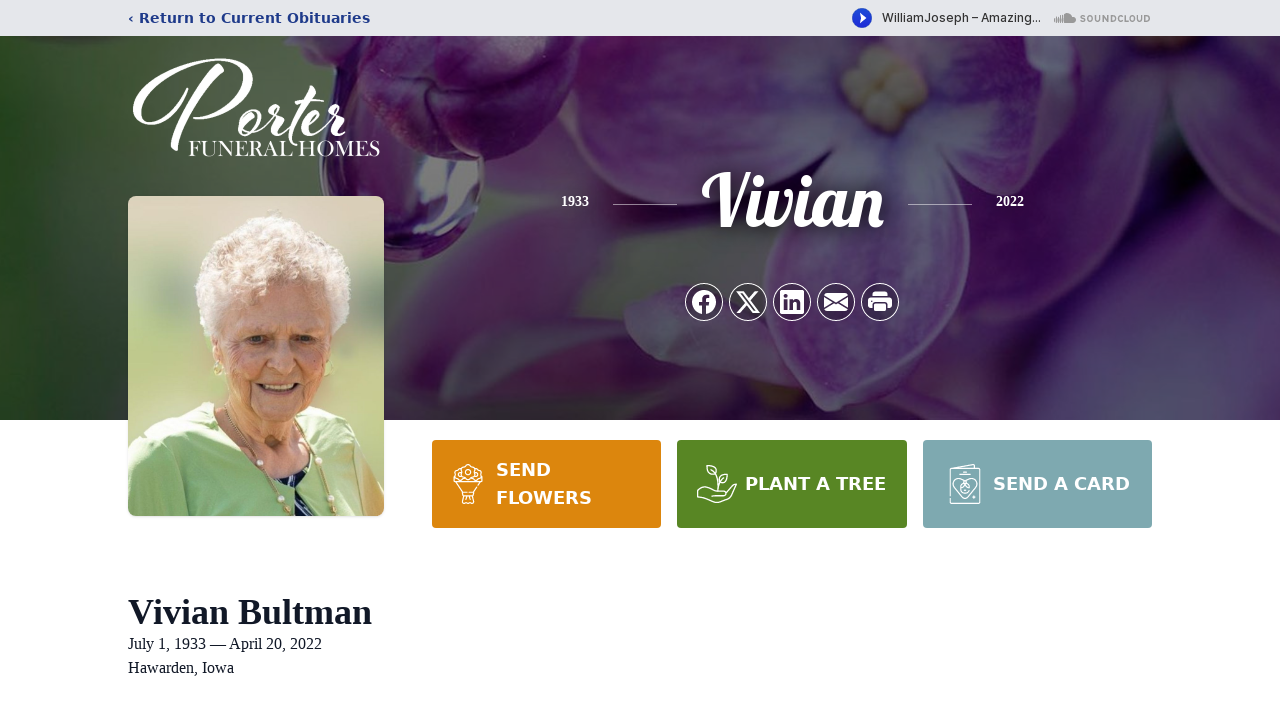

--- FILE ---
content_type: text/html; charset=utf-8
request_url: https://www.google.com/recaptcha/enterprise/anchor?ar=1&k=6Leu8UQjAAAAAODRJbr6LG1EPf7UNzmgH9A-UEL4&co=aHR0cHM6Ly93d3cucG9ydGVyZnVuZXJhbGhvbWVzLmNvbTo0NDM.&hl=en&type=image&v=PoyoqOPhxBO7pBk68S4YbpHZ&theme=light&size=invisible&badge=bottomright&anchor-ms=20000&execute-ms=30000&cb=3dp3wkx6dmel
body_size: 48768
content:
<!DOCTYPE HTML><html dir="ltr" lang="en"><head><meta http-equiv="Content-Type" content="text/html; charset=UTF-8">
<meta http-equiv="X-UA-Compatible" content="IE=edge">
<title>reCAPTCHA</title>
<style type="text/css">
/* cyrillic-ext */
@font-face {
  font-family: 'Roboto';
  font-style: normal;
  font-weight: 400;
  font-stretch: 100%;
  src: url(//fonts.gstatic.com/s/roboto/v48/KFO7CnqEu92Fr1ME7kSn66aGLdTylUAMa3GUBHMdazTgWw.woff2) format('woff2');
  unicode-range: U+0460-052F, U+1C80-1C8A, U+20B4, U+2DE0-2DFF, U+A640-A69F, U+FE2E-FE2F;
}
/* cyrillic */
@font-face {
  font-family: 'Roboto';
  font-style: normal;
  font-weight: 400;
  font-stretch: 100%;
  src: url(//fonts.gstatic.com/s/roboto/v48/KFO7CnqEu92Fr1ME7kSn66aGLdTylUAMa3iUBHMdazTgWw.woff2) format('woff2');
  unicode-range: U+0301, U+0400-045F, U+0490-0491, U+04B0-04B1, U+2116;
}
/* greek-ext */
@font-face {
  font-family: 'Roboto';
  font-style: normal;
  font-weight: 400;
  font-stretch: 100%;
  src: url(//fonts.gstatic.com/s/roboto/v48/KFO7CnqEu92Fr1ME7kSn66aGLdTylUAMa3CUBHMdazTgWw.woff2) format('woff2');
  unicode-range: U+1F00-1FFF;
}
/* greek */
@font-face {
  font-family: 'Roboto';
  font-style: normal;
  font-weight: 400;
  font-stretch: 100%;
  src: url(//fonts.gstatic.com/s/roboto/v48/KFO7CnqEu92Fr1ME7kSn66aGLdTylUAMa3-UBHMdazTgWw.woff2) format('woff2');
  unicode-range: U+0370-0377, U+037A-037F, U+0384-038A, U+038C, U+038E-03A1, U+03A3-03FF;
}
/* math */
@font-face {
  font-family: 'Roboto';
  font-style: normal;
  font-weight: 400;
  font-stretch: 100%;
  src: url(//fonts.gstatic.com/s/roboto/v48/KFO7CnqEu92Fr1ME7kSn66aGLdTylUAMawCUBHMdazTgWw.woff2) format('woff2');
  unicode-range: U+0302-0303, U+0305, U+0307-0308, U+0310, U+0312, U+0315, U+031A, U+0326-0327, U+032C, U+032F-0330, U+0332-0333, U+0338, U+033A, U+0346, U+034D, U+0391-03A1, U+03A3-03A9, U+03B1-03C9, U+03D1, U+03D5-03D6, U+03F0-03F1, U+03F4-03F5, U+2016-2017, U+2034-2038, U+203C, U+2040, U+2043, U+2047, U+2050, U+2057, U+205F, U+2070-2071, U+2074-208E, U+2090-209C, U+20D0-20DC, U+20E1, U+20E5-20EF, U+2100-2112, U+2114-2115, U+2117-2121, U+2123-214F, U+2190, U+2192, U+2194-21AE, U+21B0-21E5, U+21F1-21F2, U+21F4-2211, U+2213-2214, U+2216-22FF, U+2308-230B, U+2310, U+2319, U+231C-2321, U+2336-237A, U+237C, U+2395, U+239B-23B7, U+23D0, U+23DC-23E1, U+2474-2475, U+25AF, U+25B3, U+25B7, U+25BD, U+25C1, U+25CA, U+25CC, U+25FB, U+266D-266F, U+27C0-27FF, U+2900-2AFF, U+2B0E-2B11, U+2B30-2B4C, U+2BFE, U+3030, U+FF5B, U+FF5D, U+1D400-1D7FF, U+1EE00-1EEFF;
}
/* symbols */
@font-face {
  font-family: 'Roboto';
  font-style: normal;
  font-weight: 400;
  font-stretch: 100%;
  src: url(//fonts.gstatic.com/s/roboto/v48/KFO7CnqEu92Fr1ME7kSn66aGLdTylUAMaxKUBHMdazTgWw.woff2) format('woff2');
  unicode-range: U+0001-000C, U+000E-001F, U+007F-009F, U+20DD-20E0, U+20E2-20E4, U+2150-218F, U+2190, U+2192, U+2194-2199, U+21AF, U+21E6-21F0, U+21F3, U+2218-2219, U+2299, U+22C4-22C6, U+2300-243F, U+2440-244A, U+2460-24FF, U+25A0-27BF, U+2800-28FF, U+2921-2922, U+2981, U+29BF, U+29EB, U+2B00-2BFF, U+4DC0-4DFF, U+FFF9-FFFB, U+10140-1018E, U+10190-1019C, U+101A0, U+101D0-101FD, U+102E0-102FB, U+10E60-10E7E, U+1D2C0-1D2D3, U+1D2E0-1D37F, U+1F000-1F0FF, U+1F100-1F1AD, U+1F1E6-1F1FF, U+1F30D-1F30F, U+1F315, U+1F31C, U+1F31E, U+1F320-1F32C, U+1F336, U+1F378, U+1F37D, U+1F382, U+1F393-1F39F, U+1F3A7-1F3A8, U+1F3AC-1F3AF, U+1F3C2, U+1F3C4-1F3C6, U+1F3CA-1F3CE, U+1F3D4-1F3E0, U+1F3ED, U+1F3F1-1F3F3, U+1F3F5-1F3F7, U+1F408, U+1F415, U+1F41F, U+1F426, U+1F43F, U+1F441-1F442, U+1F444, U+1F446-1F449, U+1F44C-1F44E, U+1F453, U+1F46A, U+1F47D, U+1F4A3, U+1F4B0, U+1F4B3, U+1F4B9, U+1F4BB, U+1F4BF, U+1F4C8-1F4CB, U+1F4D6, U+1F4DA, U+1F4DF, U+1F4E3-1F4E6, U+1F4EA-1F4ED, U+1F4F7, U+1F4F9-1F4FB, U+1F4FD-1F4FE, U+1F503, U+1F507-1F50B, U+1F50D, U+1F512-1F513, U+1F53E-1F54A, U+1F54F-1F5FA, U+1F610, U+1F650-1F67F, U+1F687, U+1F68D, U+1F691, U+1F694, U+1F698, U+1F6AD, U+1F6B2, U+1F6B9-1F6BA, U+1F6BC, U+1F6C6-1F6CF, U+1F6D3-1F6D7, U+1F6E0-1F6EA, U+1F6F0-1F6F3, U+1F6F7-1F6FC, U+1F700-1F7FF, U+1F800-1F80B, U+1F810-1F847, U+1F850-1F859, U+1F860-1F887, U+1F890-1F8AD, U+1F8B0-1F8BB, U+1F8C0-1F8C1, U+1F900-1F90B, U+1F93B, U+1F946, U+1F984, U+1F996, U+1F9E9, U+1FA00-1FA6F, U+1FA70-1FA7C, U+1FA80-1FA89, U+1FA8F-1FAC6, U+1FACE-1FADC, U+1FADF-1FAE9, U+1FAF0-1FAF8, U+1FB00-1FBFF;
}
/* vietnamese */
@font-face {
  font-family: 'Roboto';
  font-style: normal;
  font-weight: 400;
  font-stretch: 100%;
  src: url(//fonts.gstatic.com/s/roboto/v48/KFO7CnqEu92Fr1ME7kSn66aGLdTylUAMa3OUBHMdazTgWw.woff2) format('woff2');
  unicode-range: U+0102-0103, U+0110-0111, U+0128-0129, U+0168-0169, U+01A0-01A1, U+01AF-01B0, U+0300-0301, U+0303-0304, U+0308-0309, U+0323, U+0329, U+1EA0-1EF9, U+20AB;
}
/* latin-ext */
@font-face {
  font-family: 'Roboto';
  font-style: normal;
  font-weight: 400;
  font-stretch: 100%;
  src: url(//fonts.gstatic.com/s/roboto/v48/KFO7CnqEu92Fr1ME7kSn66aGLdTylUAMa3KUBHMdazTgWw.woff2) format('woff2');
  unicode-range: U+0100-02BA, U+02BD-02C5, U+02C7-02CC, U+02CE-02D7, U+02DD-02FF, U+0304, U+0308, U+0329, U+1D00-1DBF, U+1E00-1E9F, U+1EF2-1EFF, U+2020, U+20A0-20AB, U+20AD-20C0, U+2113, U+2C60-2C7F, U+A720-A7FF;
}
/* latin */
@font-face {
  font-family: 'Roboto';
  font-style: normal;
  font-weight: 400;
  font-stretch: 100%;
  src: url(//fonts.gstatic.com/s/roboto/v48/KFO7CnqEu92Fr1ME7kSn66aGLdTylUAMa3yUBHMdazQ.woff2) format('woff2');
  unicode-range: U+0000-00FF, U+0131, U+0152-0153, U+02BB-02BC, U+02C6, U+02DA, U+02DC, U+0304, U+0308, U+0329, U+2000-206F, U+20AC, U+2122, U+2191, U+2193, U+2212, U+2215, U+FEFF, U+FFFD;
}
/* cyrillic-ext */
@font-face {
  font-family: 'Roboto';
  font-style: normal;
  font-weight: 500;
  font-stretch: 100%;
  src: url(//fonts.gstatic.com/s/roboto/v48/KFO7CnqEu92Fr1ME7kSn66aGLdTylUAMa3GUBHMdazTgWw.woff2) format('woff2');
  unicode-range: U+0460-052F, U+1C80-1C8A, U+20B4, U+2DE0-2DFF, U+A640-A69F, U+FE2E-FE2F;
}
/* cyrillic */
@font-face {
  font-family: 'Roboto';
  font-style: normal;
  font-weight: 500;
  font-stretch: 100%;
  src: url(//fonts.gstatic.com/s/roboto/v48/KFO7CnqEu92Fr1ME7kSn66aGLdTylUAMa3iUBHMdazTgWw.woff2) format('woff2');
  unicode-range: U+0301, U+0400-045F, U+0490-0491, U+04B0-04B1, U+2116;
}
/* greek-ext */
@font-face {
  font-family: 'Roboto';
  font-style: normal;
  font-weight: 500;
  font-stretch: 100%;
  src: url(//fonts.gstatic.com/s/roboto/v48/KFO7CnqEu92Fr1ME7kSn66aGLdTylUAMa3CUBHMdazTgWw.woff2) format('woff2');
  unicode-range: U+1F00-1FFF;
}
/* greek */
@font-face {
  font-family: 'Roboto';
  font-style: normal;
  font-weight: 500;
  font-stretch: 100%;
  src: url(//fonts.gstatic.com/s/roboto/v48/KFO7CnqEu92Fr1ME7kSn66aGLdTylUAMa3-UBHMdazTgWw.woff2) format('woff2');
  unicode-range: U+0370-0377, U+037A-037F, U+0384-038A, U+038C, U+038E-03A1, U+03A3-03FF;
}
/* math */
@font-face {
  font-family: 'Roboto';
  font-style: normal;
  font-weight: 500;
  font-stretch: 100%;
  src: url(//fonts.gstatic.com/s/roboto/v48/KFO7CnqEu92Fr1ME7kSn66aGLdTylUAMawCUBHMdazTgWw.woff2) format('woff2');
  unicode-range: U+0302-0303, U+0305, U+0307-0308, U+0310, U+0312, U+0315, U+031A, U+0326-0327, U+032C, U+032F-0330, U+0332-0333, U+0338, U+033A, U+0346, U+034D, U+0391-03A1, U+03A3-03A9, U+03B1-03C9, U+03D1, U+03D5-03D6, U+03F0-03F1, U+03F4-03F5, U+2016-2017, U+2034-2038, U+203C, U+2040, U+2043, U+2047, U+2050, U+2057, U+205F, U+2070-2071, U+2074-208E, U+2090-209C, U+20D0-20DC, U+20E1, U+20E5-20EF, U+2100-2112, U+2114-2115, U+2117-2121, U+2123-214F, U+2190, U+2192, U+2194-21AE, U+21B0-21E5, U+21F1-21F2, U+21F4-2211, U+2213-2214, U+2216-22FF, U+2308-230B, U+2310, U+2319, U+231C-2321, U+2336-237A, U+237C, U+2395, U+239B-23B7, U+23D0, U+23DC-23E1, U+2474-2475, U+25AF, U+25B3, U+25B7, U+25BD, U+25C1, U+25CA, U+25CC, U+25FB, U+266D-266F, U+27C0-27FF, U+2900-2AFF, U+2B0E-2B11, U+2B30-2B4C, U+2BFE, U+3030, U+FF5B, U+FF5D, U+1D400-1D7FF, U+1EE00-1EEFF;
}
/* symbols */
@font-face {
  font-family: 'Roboto';
  font-style: normal;
  font-weight: 500;
  font-stretch: 100%;
  src: url(//fonts.gstatic.com/s/roboto/v48/KFO7CnqEu92Fr1ME7kSn66aGLdTylUAMaxKUBHMdazTgWw.woff2) format('woff2');
  unicode-range: U+0001-000C, U+000E-001F, U+007F-009F, U+20DD-20E0, U+20E2-20E4, U+2150-218F, U+2190, U+2192, U+2194-2199, U+21AF, U+21E6-21F0, U+21F3, U+2218-2219, U+2299, U+22C4-22C6, U+2300-243F, U+2440-244A, U+2460-24FF, U+25A0-27BF, U+2800-28FF, U+2921-2922, U+2981, U+29BF, U+29EB, U+2B00-2BFF, U+4DC0-4DFF, U+FFF9-FFFB, U+10140-1018E, U+10190-1019C, U+101A0, U+101D0-101FD, U+102E0-102FB, U+10E60-10E7E, U+1D2C0-1D2D3, U+1D2E0-1D37F, U+1F000-1F0FF, U+1F100-1F1AD, U+1F1E6-1F1FF, U+1F30D-1F30F, U+1F315, U+1F31C, U+1F31E, U+1F320-1F32C, U+1F336, U+1F378, U+1F37D, U+1F382, U+1F393-1F39F, U+1F3A7-1F3A8, U+1F3AC-1F3AF, U+1F3C2, U+1F3C4-1F3C6, U+1F3CA-1F3CE, U+1F3D4-1F3E0, U+1F3ED, U+1F3F1-1F3F3, U+1F3F5-1F3F7, U+1F408, U+1F415, U+1F41F, U+1F426, U+1F43F, U+1F441-1F442, U+1F444, U+1F446-1F449, U+1F44C-1F44E, U+1F453, U+1F46A, U+1F47D, U+1F4A3, U+1F4B0, U+1F4B3, U+1F4B9, U+1F4BB, U+1F4BF, U+1F4C8-1F4CB, U+1F4D6, U+1F4DA, U+1F4DF, U+1F4E3-1F4E6, U+1F4EA-1F4ED, U+1F4F7, U+1F4F9-1F4FB, U+1F4FD-1F4FE, U+1F503, U+1F507-1F50B, U+1F50D, U+1F512-1F513, U+1F53E-1F54A, U+1F54F-1F5FA, U+1F610, U+1F650-1F67F, U+1F687, U+1F68D, U+1F691, U+1F694, U+1F698, U+1F6AD, U+1F6B2, U+1F6B9-1F6BA, U+1F6BC, U+1F6C6-1F6CF, U+1F6D3-1F6D7, U+1F6E0-1F6EA, U+1F6F0-1F6F3, U+1F6F7-1F6FC, U+1F700-1F7FF, U+1F800-1F80B, U+1F810-1F847, U+1F850-1F859, U+1F860-1F887, U+1F890-1F8AD, U+1F8B0-1F8BB, U+1F8C0-1F8C1, U+1F900-1F90B, U+1F93B, U+1F946, U+1F984, U+1F996, U+1F9E9, U+1FA00-1FA6F, U+1FA70-1FA7C, U+1FA80-1FA89, U+1FA8F-1FAC6, U+1FACE-1FADC, U+1FADF-1FAE9, U+1FAF0-1FAF8, U+1FB00-1FBFF;
}
/* vietnamese */
@font-face {
  font-family: 'Roboto';
  font-style: normal;
  font-weight: 500;
  font-stretch: 100%;
  src: url(//fonts.gstatic.com/s/roboto/v48/KFO7CnqEu92Fr1ME7kSn66aGLdTylUAMa3OUBHMdazTgWw.woff2) format('woff2');
  unicode-range: U+0102-0103, U+0110-0111, U+0128-0129, U+0168-0169, U+01A0-01A1, U+01AF-01B0, U+0300-0301, U+0303-0304, U+0308-0309, U+0323, U+0329, U+1EA0-1EF9, U+20AB;
}
/* latin-ext */
@font-face {
  font-family: 'Roboto';
  font-style: normal;
  font-weight: 500;
  font-stretch: 100%;
  src: url(//fonts.gstatic.com/s/roboto/v48/KFO7CnqEu92Fr1ME7kSn66aGLdTylUAMa3KUBHMdazTgWw.woff2) format('woff2');
  unicode-range: U+0100-02BA, U+02BD-02C5, U+02C7-02CC, U+02CE-02D7, U+02DD-02FF, U+0304, U+0308, U+0329, U+1D00-1DBF, U+1E00-1E9F, U+1EF2-1EFF, U+2020, U+20A0-20AB, U+20AD-20C0, U+2113, U+2C60-2C7F, U+A720-A7FF;
}
/* latin */
@font-face {
  font-family: 'Roboto';
  font-style: normal;
  font-weight: 500;
  font-stretch: 100%;
  src: url(//fonts.gstatic.com/s/roboto/v48/KFO7CnqEu92Fr1ME7kSn66aGLdTylUAMa3yUBHMdazQ.woff2) format('woff2');
  unicode-range: U+0000-00FF, U+0131, U+0152-0153, U+02BB-02BC, U+02C6, U+02DA, U+02DC, U+0304, U+0308, U+0329, U+2000-206F, U+20AC, U+2122, U+2191, U+2193, U+2212, U+2215, U+FEFF, U+FFFD;
}
/* cyrillic-ext */
@font-face {
  font-family: 'Roboto';
  font-style: normal;
  font-weight: 900;
  font-stretch: 100%;
  src: url(//fonts.gstatic.com/s/roboto/v48/KFO7CnqEu92Fr1ME7kSn66aGLdTylUAMa3GUBHMdazTgWw.woff2) format('woff2');
  unicode-range: U+0460-052F, U+1C80-1C8A, U+20B4, U+2DE0-2DFF, U+A640-A69F, U+FE2E-FE2F;
}
/* cyrillic */
@font-face {
  font-family: 'Roboto';
  font-style: normal;
  font-weight: 900;
  font-stretch: 100%;
  src: url(//fonts.gstatic.com/s/roboto/v48/KFO7CnqEu92Fr1ME7kSn66aGLdTylUAMa3iUBHMdazTgWw.woff2) format('woff2');
  unicode-range: U+0301, U+0400-045F, U+0490-0491, U+04B0-04B1, U+2116;
}
/* greek-ext */
@font-face {
  font-family: 'Roboto';
  font-style: normal;
  font-weight: 900;
  font-stretch: 100%;
  src: url(//fonts.gstatic.com/s/roboto/v48/KFO7CnqEu92Fr1ME7kSn66aGLdTylUAMa3CUBHMdazTgWw.woff2) format('woff2');
  unicode-range: U+1F00-1FFF;
}
/* greek */
@font-face {
  font-family: 'Roboto';
  font-style: normal;
  font-weight: 900;
  font-stretch: 100%;
  src: url(//fonts.gstatic.com/s/roboto/v48/KFO7CnqEu92Fr1ME7kSn66aGLdTylUAMa3-UBHMdazTgWw.woff2) format('woff2');
  unicode-range: U+0370-0377, U+037A-037F, U+0384-038A, U+038C, U+038E-03A1, U+03A3-03FF;
}
/* math */
@font-face {
  font-family: 'Roboto';
  font-style: normal;
  font-weight: 900;
  font-stretch: 100%;
  src: url(//fonts.gstatic.com/s/roboto/v48/KFO7CnqEu92Fr1ME7kSn66aGLdTylUAMawCUBHMdazTgWw.woff2) format('woff2');
  unicode-range: U+0302-0303, U+0305, U+0307-0308, U+0310, U+0312, U+0315, U+031A, U+0326-0327, U+032C, U+032F-0330, U+0332-0333, U+0338, U+033A, U+0346, U+034D, U+0391-03A1, U+03A3-03A9, U+03B1-03C9, U+03D1, U+03D5-03D6, U+03F0-03F1, U+03F4-03F5, U+2016-2017, U+2034-2038, U+203C, U+2040, U+2043, U+2047, U+2050, U+2057, U+205F, U+2070-2071, U+2074-208E, U+2090-209C, U+20D0-20DC, U+20E1, U+20E5-20EF, U+2100-2112, U+2114-2115, U+2117-2121, U+2123-214F, U+2190, U+2192, U+2194-21AE, U+21B0-21E5, U+21F1-21F2, U+21F4-2211, U+2213-2214, U+2216-22FF, U+2308-230B, U+2310, U+2319, U+231C-2321, U+2336-237A, U+237C, U+2395, U+239B-23B7, U+23D0, U+23DC-23E1, U+2474-2475, U+25AF, U+25B3, U+25B7, U+25BD, U+25C1, U+25CA, U+25CC, U+25FB, U+266D-266F, U+27C0-27FF, U+2900-2AFF, U+2B0E-2B11, U+2B30-2B4C, U+2BFE, U+3030, U+FF5B, U+FF5D, U+1D400-1D7FF, U+1EE00-1EEFF;
}
/* symbols */
@font-face {
  font-family: 'Roboto';
  font-style: normal;
  font-weight: 900;
  font-stretch: 100%;
  src: url(//fonts.gstatic.com/s/roboto/v48/KFO7CnqEu92Fr1ME7kSn66aGLdTylUAMaxKUBHMdazTgWw.woff2) format('woff2');
  unicode-range: U+0001-000C, U+000E-001F, U+007F-009F, U+20DD-20E0, U+20E2-20E4, U+2150-218F, U+2190, U+2192, U+2194-2199, U+21AF, U+21E6-21F0, U+21F3, U+2218-2219, U+2299, U+22C4-22C6, U+2300-243F, U+2440-244A, U+2460-24FF, U+25A0-27BF, U+2800-28FF, U+2921-2922, U+2981, U+29BF, U+29EB, U+2B00-2BFF, U+4DC0-4DFF, U+FFF9-FFFB, U+10140-1018E, U+10190-1019C, U+101A0, U+101D0-101FD, U+102E0-102FB, U+10E60-10E7E, U+1D2C0-1D2D3, U+1D2E0-1D37F, U+1F000-1F0FF, U+1F100-1F1AD, U+1F1E6-1F1FF, U+1F30D-1F30F, U+1F315, U+1F31C, U+1F31E, U+1F320-1F32C, U+1F336, U+1F378, U+1F37D, U+1F382, U+1F393-1F39F, U+1F3A7-1F3A8, U+1F3AC-1F3AF, U+1F3C2, U+1F3C4-1F3C6, U+1F3CA-1F3CE, U+1F3D4-1F3E0, U+1F3ED, U+1F3F1-1F3F3, U+1F3F5-1F3F7, U+1F408, U+1F415, U+1F41F, U+1F426, U+1F43F, U+1F441-1F442, U+1F444, U+1F446-1F449, U+1F44C-1F44E, U+1F453, U+1F46A, U+1F47D, U+1F4A3, U+1F4B0, U+1F4B3, U+1F4B9, U+1F4BB, U+1F4BF, U+1F4C8-1F4CB, U+1F4D6, U+1F4DA, U+1F4DF, U+1F4E3-1F4E6, U+1F4EA-1F4ED, U+1F4F7, U+1F4F9-1F4FB, U+1F4FD-1F4FE, U+1F503, U+1F507-1F50B, U+1F50D, U+1F512-1F513, U+1F53E-1F54A, U+1F54F-1F5FA, U+1F610, U+1F650-1F67F, U+1F687, U+1F68D, U+1F691, U+1F694, U+1F698, U+1F6AD, U+1F6B2, U+1F6B9-1F6BA, U+1F6BC, U+1F6C6-1F6CF, U+1F6D3-1F6D7, U+1F6E0-1F6EA, U+1F6F0-1F6F3, U+1F6F7-1F6FC, U+1F700-1F7FF, U+1F800-1F80B, U+1F810-1F847, U+1F850-1F859, U+1F860-1F887, U+1F890-1F8AD, U+1F8B0-1F8BB, U+1F8C0-1F8C1, U+1F900-1F90B, U+1F93B, U+1F946, U+1F984, U+1F996, U+1F9E9, U+1FA00-1FA6F, U+1FA70-1FA7C, U+1FA80-1FA89, U+1FA8F-1FAC6, U+1FACE-1FADC, U+1FADF-1FAE9, U+1FAF0-1FAF8, U+1FB00-1FBFF;
}
/* vietnamese */
@font-face {
  font-family: 'Roboto';
  font-style: normal;
  font-weight: 900;
  font-stretch: 100%;
  src: url(//fonts.gstatic.com/s/roboto/v48/KFO7CnqEu92Fr1ME7kSn66aGLdTylUAMa3OUBHMdazTgWw.woff2) format('woff2');
  unicode-range: U+0102-0103, U+0110-0111, U+0128-0129, U+0168-0169, U+01A0-01A1, U+01AF-01B0, U+0300-0301, U+0303-0304, U+0308-0309, U+0323, U+0329, U+1EA0-1EF9, U+20AB;
}
/* latin-ext */
@font-face {
  font-family: 'Roboto';
  font-style: normal;
  font-weight: 900;
  font-stretch: 100%;
  src: url(//fonts.gstatic.com/s/roboto/v48/KFO7CnqEu92Fr1ME7kSn66aGLdTylUAMa3KUBHMdazTgWw.woff2) format('woff2');
  unicode-range: U+0100-02BA, U+02BD-02C5, U+02C7-02CC, U+02CE-02D7, U+02DD-02FF, U+0304, U+0308, U+0329, U+1D00-1DBF, U+1E00-1E9F, U+1EF2-1EFF, U+2020, U+20A0-20AB, U+20AD-20C0, U+2113, U+2C60-2C7F, U+A720-A7FF;
}
/* latin */
@font-face {
  font-family: 'Roboto';
  font-style: normal;
  font-weight: 900;
  font-stretch: 100%;
  src: url(//fonts.gstatic.com/s/roboto/v48/KFO7CnqEu92Fr1ME7kSn66aGLdTylUAMa3yUBHMdazQ.woff2) format('woff2');
  unicode-range: U+0000-00FF, U+0131, U+0152-0153, U+02BB-02BC, U+02C6, U+02DA, U+02DC, U+0304, U+0308, U+0329, U+2000-206F, U+20AC, U+2122, U+2191, U+2193, U+2212, U+2215, U+FEFF, U+FFFD;
}

</style>
<link rel="stylesheet" type="text/css" href="https://www.gstatic.com/recaptcha/releases/PoyoqOPhxBO7pBk68S4YbpHZ/styles__ltr.css">
<script nonce="45HG8QpxODyquEpa1bez_Q" type="text/javascript">window['__recaptcha_api'] = 'https://www.google.com/recaptcha/enterprise/';</script>
<script type="text/javascript" src="https://www.gstatic.com/recaptcha/releases/PoyoqOPhxBO7pBk68S4YbpHZ/recaptcha__en.js" nonce="45HG8QpxODyquEpa1bez_Q">
      
    </script></head>
<body><div id="rc-anchor-alert" class="rc-anchor-alert"></div>
<input type="hidden" id="recaptcha-token" value="[base64]">
<script type="text/javascript" nonce="45HG8QpxODyquEpa1bez_Q">
      recaptcha.anchor.Main.init("[\x22ainput\x22,[\x22bgdata\x22,\x22\x22,\[base64]/[base64]/[base64]/ZyhXLGgpOnEoW04sMjEsbF0sVywwKSxoKSxmYWxzZSxmYWxzZSl9Y2F0Y2goayl7RygzNTgsVyk/[base64]/[base64]/[base64]/[base64]/[base64]/[base64]/[base64]/bmV3IEJbT10oRFswXSk6dz09Mj9uZXcgQltPXShEWzBdLERbMV0pOnc9PTM/bmV3IEJbT10oRFswXSxEWzFdLERbMl0pOnc9PTQ/[base64]/[base64]/[base64]/[base64]/[base64]\\u003d\x22,\[base64]\x22,\x22b04sasKhwqrDiXHDniIxw4nCrVnDg8OnUsKjwrN5wqLDjcKBwroiwp7CisKyw5l0w4hmwrfDhsOAw4/CuizDhxrCoMOSbTTCtsKDFMOgwqPCrEjDgcK4w5xNf8KBw68JA8O0dcK7woYeB8KQw6PDrcOwRDjCjFvDoVYLwpEQW2xaNRTDh33Co8O4DyFRw4E1woNrw7vDmcKQw4kKIsKGw6p5wpwzwqnCsRvDj23CvMK5w7vDr1/[base64]/CvnfCqcOpX8Omwr4oFcO5HMKkw5rDgXEzAMOdU0zCgCXDtT8FaMOyw6bDvnEyeMKhwptQJsOUaAjCsMKzLMK3QMOBBTjCrsO0BcO8FUAkeGTDusKCP8KWwplnE2ZWw4sdVsKfw4vDtcOmPMKTwrZTVXvDskbCvFVNJsKoFcONw4XDox/DtsKEN8OeGHfChMONGU0ldiDCiiTCvsOww6XDoxLDh0xfw6hqcTgZElBITcKrwqHDsRHCkjXDh8OIw7c4wqVxwo4ORsKfccOmw6pbHTEoWE7DtGULfsOawrxnwq/[base64]/Cul/CgMKBOhvCq3jDtcOBGHXCiMKuaj/CjsOyd38iw4/CuEDDhcOOWMKWQQ/[base64]/DrcOfw4JXw5gOw6rCgFHDmAdzGsOCwrzCg8KWIC1VaMK+w4ALw7PDkX3CmsKKcW8Tw5IWwplKS8KrZDk4OsOMQsOnw5DCtT47wp9ywpnDj1wJwowZw6vDisKyecKDw7PDtx0mw4NFGxsIw4nCusKcw4/[base64]/DuMKfPzRBLV5XZMOkB3Q8w5RaR8K5w4xFw47CtF8SwqvCjMKJw5/DpMOHEsKBbRQFPQt3dCDDv8O6YUZWF8K8dVTCpcKjw7zDrHMQw6DClMOHHC8dwqszPMKcP8K1WDbCv8K0wpgpCGnDoMOOPsKmw4tgwqHDuBXDpi3DsB8Mw7kzwqPCicOrwpIsc3zDisOcw5TDsDBEwrnDh8OVGsObw73CuyvCkcO/wrLCrsOmwqrDgcOkw6jDkk/Dk8Kswrw1N2FWwqTCgcKXwrHDsSNhGzjCpH0fTMK+IMO8w6vDl8KwwrRowodTK8OwKC3CsgfDh0TCicKjHMOtw6JlaMO0SsK6wrDCrcOiKcONQsKbw6XCoVwwM8KUbRTCnFfDrmbDsR8qw7UhD07Cu8Ksw5XDpMO3DMKoBMKiScKFYMO/OGxawowheUgBwqzCgMOMIRnDssKmFMOFwoUvw78JdsORwrrDiMOoJ8KNNjPDkMKZKRVLDWfCoVI0w5E2wqLDjMKYRcOeWsKPwoILwp5KXw19WA3DicObwrfDlMO+a2BNIsOFOA0ow79YNFldNcOkbMOHBAzCgAPCpgROwojCkmrDoCnCtU1Ww4l/fhsgI8KHVMKUMztxMBl2OMOdwpjDvBnDqsOxw67Du37CjcK0wr8PLVPCisKBIMKuWUN3w7pcwofCtsKVwqbClMKcw4UPXMO+w7VJZ8OGFHhdREXChV/CiDLDgcKVwoTCgMKbwrfCpypsFsO1fifDocKMwr1fBETDrHPDhnfDncK/wonDrMOew5BtGFjCmgnCiXpFHcKhwozDiCXCinfCmVtHJMK/wox/IQ4YEcKdwr0qw4rChcOiw7hUwpfDoikcwqDCii/[base64]/CqWIWwr1Kw47CocKpwqjCgsKJY8KCw6hSwpQHwojDvcKDaX4yG3VQw5VDwoJawrzDucOcw5LDiRnCvmDDq8KyCgHCl8K+VsOKe8OAbcK2fC7DmMO/wpd7wrTCrW0tPwLCm8KGw5YGf8K9N2fCoxLDlX8aw5tUdix1wpgfTcOoR1/Cng3CrcOmw5dVwrE/w6bDoVXDs8Kvw79Dw7VPwrJjwpk1YgbCpcK4wp4FB8K5Z8OMw5dDQyV5aRITRcOfw5hjw6vChGcQw6bDqH41RMKQMsKrfsKhf8Otw61TJ8Ozw4Ufw5/DjCVDwrcvE8Kpw5YpID5Bwqk1MTLDmWlBwr50KsOJw4fCrcKYAltHwp9bMDPCiz3DisKgw6Qgwo1Yw63DhlTDjMOPwpnDh8OgXAQNw5TCtULCo8OEByzDn8O7bMKuwovCrBHCvcO4McOVFWLDnnRowovDnsK0UsOOworCpMOvw7/[base64]/[base64]/Dh8O/MhgswprCuMKnIEwSw5rDkTfDu0/DocOEM8OoPwsAw5/DuALDrTbDtDRRw61RLsOLwpnDlFVqw7Znw4gLdMOuwoYFBSTDhhHDsMKnwox6EMKRw5Vtw6d7wrtNw7hNwrEaw6rCv8K0WnXCu397w7YRw7vDjwDDilhww7IZwrhRw79zwqXDj3Z+NsKYVcOhw4PCkcOrw7A8wobDusOxwq/Dk1UywrcCw77Dqy3DoUnCkX3CqG/[base64]/Dj8OvwolywrzCvcK2Sx7Cig5OSWLDvzQfwolGJGrCoC7Cp8KoOGLDosKowqIhAxh6PsOQNMK3w5PCjcKfwrTCs3IzTEHCjsOgeMKHwqJBOFnCk8OEw67DmDIxXUrDm8OEW8KzwoPCkjZiwphCwoTCp8OOesO0w6TCol7Cijdbw7DDiCJgwpTDmMOsw6XCg8KoZsOqwp/ChFPClWHCqVRSw4XDvnXCn8KUMTwoG8OlwprDug97JzHDg8OnVsK0wovDgAzDlMO0N8OyLUlnacOfc8OQYwUybcKWDsKTwp/CisKswpbDrU5kw4BZw4fDosO2O8OVe8KbEcOeNcOPVcKXw6nDkU3CiF3DqkNGBcK1w5vCgcOSwr3DpcKYXsOnwp3Dn28oLCnCsjzCmAYSHMOUw6jDuBPDrWQQHsOowoNHwoZ3GAXCkkoRY8Kuwp/CmMOow6UZc8OAWMO7w7lEwrp8w7LDosKPw44wUmfDosKDwpUuw4AaOcOAJ8Kkw5HDmB8uYsOBBMKnw4/Dh8OFFgRvw4/DoRHDqTbDjTRkFBMHEAfDscOrGBUowrrCpVzCmUzCp8KkwpjDucO0aRfCsCrCgBlVUSjCl2LCpUXCgMOsHAHDoMK0w4/[base64]/CtMKNYSvCvMOww5TDqsK7w7FeUcKfNcOjIsOaQG8ww7UFERHCrMK9w6Avw7EZbyANwrrDnzbDpsOZw55YwpgqRMOaMMO8wowNw5xewr/Dsk3DlsKsHxhiwqjDqinCp23CtV/DmQ3CqhDCvMOQwppYa8OLYn9FPMK/csKBWBZKJEDCox3DqMOcw7bCmQB5w6M+aW4ew4kHwoBxwqrCgybCvUtBw7suXGHCvcK5w5fCm8OgFHpbRMKNKiQiwptvNMKIHcOAI8O7w6lfwpvDisKTw5YAw7lfZ8Kgw7DClkPDsBhew7PCqMOcG8KSw7poKQ7DkxTCkcKPQcOpNsK5al/DoGERKsKOw4LCkcOBwpZqw5LCtsK/JcOSHmxjB8K7DiRyT1rCtMK3w6EBwpnDmALDj8KCWcKww4MfHcOrw5vCjcKeXxDDmFvDssKjbcOXwpPCgQTCoyQTAcOOdMKawpfDtmDDo8KZwp7Cq8OVwoQMACfCmcOGQWAlbcO+wqk4w5AHwoTCm3hHwoIkwr/CvSQRVXM4Kn7CjMOCI8KkXChcw7l0ScOowoYCYMKFwqUfw4LDplUmGMKgOnxsOMOoYkjCt3XCv8ODeBHDhjh8wrR4fBkzw6XClwfCnmh0KBMAw4/Dvmh2wpFaw5J9w75rfsKdw6/[base64]/[base64]/DuMORKsK6IsOPwr7ChgByJAx/KxrCi1bDhTnDqVbDj38yeilla8KbWgzCh2LCuVvDh8KMw73CtcOOd8Ktwpw8ZMO2E8ObwpHDmGHCiRFJAcKFwrg5GXNWXkYiP8ObbEHDhcOgw7Exw7hXwppHewrCminDksOXw7DCtQUIw6XCmgFiw4/[base64]/wofDtcKBAcObwpZBYwjCvUXCu8KxT0Q8wo8iDsOUBQDDpcKeWxQFw6bDr8KfPGtbN8K5wrJ5Ly9eNsKleHLCrFDClhp4XVrDjnY/w45RwoM8Jjo2VRHDrsKkwrEZQsO6ex1JIcO+JDluw78NwpXDrzd9RnvCkxrDgcKoYcKgwpfCsyd1Z8OMw593NMKdXj7Cn2VIYGMIIXrCtcOEw4fDocKfwpTDp8KWUMKUQVMIw7vCgE5Iwp8vYcKwZWjDncKPwp/CncO/w6/Ds8OOD8KsAMOrw47ClCfCvcK9wq9TZXphwoHDh8OvccOWPMOIKMK/wq8mHUEUSxNDSXfDkQ/DhU3CuMKEwqvCq0TDncOJccKUQsOvEBQCwrY0NBULwpI8woDCisO0wrIqUlDDl8OgwpPCtGvDjMO2w6BhSMOlwolMG8ODeRPCjCdjwqtfZkPDlCDCukDCmsKpNcKhNWnCv8Opwq7DgVtBw4nCosOHw5zClsOJRMKVC3x/OsO8w65JBxbChwbCs0zDmcK6VF0zw4p4QBo6bsKAwo/DrcOqQW3DjCoLbXgwAkrDs2kjMhbDtW7DtjBlMl7CtsOQwoDDkMKBwpXCpUMUw7LCg8K0woYsM8OHXMOWw7ALwpdxw6nDoMKWw7tcCwBfb8OODQINw41ywoBDfiFOSR3Cq1TCj8OWwrx/GggSw5/[base64]/DtWLCrWMEwqNXw6DDmMK0wqTDm8OUwpXCiBfDpsOAKFFhXiBBw7XDhxDClsK0dcOIAMOow4TCpsK0D8K8w6DDhnTDusO8MsOsLRjCo0sCwpgswqhvFMK3wpDCmxB4wpNzU21fwr3CkDHCicK1acOFw5rDnxx1Ti3DjxVLTGzCv3Bww69/ZcKawoA0d8K4woxIwqomPMKSOcKHw4PDssKmwpIGAHTDiW7CjGcNWl03w6pBwpbDqcK5w7wrTcO4w4PCvB/CoxHDjx/Cs8K9wo9sw7zCmcOcS8ONMsK/wogJwpgwNxPCqsOZwrzCm8KLCkbDtMKnwrfDojgVw6xGw4Mjw4ZzIndTwpnDpMKMVQBzw4FUKQVdJ8OQNsO0wqwQSG3Dv8OkIHTCpDsjLcO4fTTClsOgBsOvVyFsR03DrsK/d3tHw6zDogvClsOvIATDusKnI3Npw71GwpAcw5MIw7ZBe8OHc2/[base64]/Dl1oLSMKBHcKjdMKEw79lw4Quw4Vfw5lkG0YiRQbCqXAQwoPCuMK/fBTCiAnDnMKFw49Xw4DDpw7DksO8EsKFHgYJHMOvQMKlLzTDmmTDrXZzZMKFw5/DkcKOwpDDgTnDl8O7w4rDgkfDqhlNw4R0w54Xw783w5LDp8KtwpXDncKSw4x7YiIvKWbDosOiwrNVW8KITDokw7Q9wqTDv8KXwogWw7N8w6rDlcORw5LDnMKNw6F6eUnDgGvCniUaw64Lw5pOw4DDq0YUwpdcbMO5fMKDw7/Cn1IORsKaAcK2w4Vow7d9w4I8w57Dq1MswqVMIBpAOMK1OsOcwp/[base64]/[base64]/DpMOow55Mw583U8OBwoh7VHgswp3DsVUGRsOvfm9RwpnDm8K5wr9Aw7TCjcOxTMOYw6jDjirCpcOfLsODw5vDgm/CtS/CpcKYwoABwqrClyDCscO/DcO3R2nCl8OVR8K7AcOYw7M2w7Byw58OTmTCgXzDmTDCvsORUnJrJXrDq0kww6oTSl3DvMKLPwhBasO2wr4ww4bChRzCq8Kcw4VQw7XDtsOfwqxlN8O1woRKw4DDmcOeL3/[base64]/dwA/wrzDmMKTw5rDsRBWYsKEwq9Zw7MtOcOEDMOtW8KrwrI8LcOmLsKMT8K+wq7CkMKOXzs2djJREAFmwpN3wqzDhsKITsOBVg/DpMOKZ04eBcOsX8OtwofDtsKRaQFewrvCvhbDg0zCgMOhwprDnR5Gw40BFj7Ch07DusKLwqhXdi5iCkHDix3CgTnChMOBSsK+worCkwE/wpDDmMOec8OPMMOswqUdNMO5OTgeKsO7w4EeJR06HcO/w7wLHyFIwqDCpWdAwp/Dh8KVFsOObk/DunsdZmHDjgQHfcOsJcKMLcOmw5LDpcKdKBQiVsKwIQjDhsKAwq9GY1RHc8OqEgF7wobCjsKjZsKnBsOLw5fDocO8PcK6c8KCwqzCpsOFwqkPw5PDuHEzRRpHScKmX8KhdH/CncOkwoh5BycOw7LCmsK6T8KQBmnClMOHTHw0wr8NV8KJJcK2w4Fzw745asOLw7lUw4Amwq/DgMK3ODcBX8OAZw7DukzCusOjwoxwwpAowoh1w7bDnMOIw4PCtmnDrU/Dk8OUdcKPOkh7RUfDlRHCncK7JXtcQG9VcUbCtGhuXFEcw4DCsMKDI8KzGwoIw6TCnnrDnBHCisOkw6zDjyQrcMOKwpQHScOMZAzCnVvCtcKBwrp1wqrDqG7ChsKwfUMnw5/Dt8O9fcOhNcO7w5jDuwnCtGINe1nChcOHwrvDusKOOlfDiMO5wrfCiEBSaWzCssOtOcO6OGXDj8KLA8O3GHTDpsOhXsKiTw3DtcKhEsO7w5xxw6pUwprCmMO3BcKUw4w6w4h6SVbDsMOTNcKBwojCnsOJwoBFw6/[base64]/I8O4wpMEWMOjw6YsPlskPyBGwqzCo1EzVUzDl1tOJsOWdAUdekBbdExZJMOZw7DCn8Kow5Nvw4coZcKVO8O2woECwprCgcO6bQo+VnrDmMO/[base64]/CssO/w5dudXnCjm3DlH5xagjDiMK2LMOBDRN2wqLDm1AbRXXDpsK/[base64]/Vloawponwo8Tw4vCnnjDocKfwrDDgEcXAQRMwpIFClYzRy3CgsO3bMKwNW1WHXzDpsKZNn/Dn8K1d2bDjsKHI8ORwqMMwrlAehXCusOIwpPCm8OPwqPDgMOdw67DnsO4wqDChsOUZsOpbSjDoF3ClMKKZcObwqsfeQxQCwXCvgwwVGzCki8Ow5g7J3QOL8OHwrHCvsOkwpbCh3nDqGLCrlBSZsKWU8KewoZiPE7ConVnw5powqDCiiVywo/[base64]/[base64]/DsmvCl05sw7xnwrfDuXVpw4cHw7HCsQjCg3Z0B1h0cXx5wqLChcOxBMKLYGM8S8OHw5zCksOAw43DrcO/wqoseSHCkT4Bw5UbRsOPwr/DmmHDhcK1w4UQw4rDi8KMXRzDv8KDw7PDviMEP3DCrMOPwrJ8Ck0Za8Oew6LCqMOWMFEWwq7CrcOFw7fCtsK1wqgaKsOSN8Obw7MTw5rDpk9sbXwyAMOhXCLCusOJRyN6w4PCosOaw7IUHTfClArCucKmKsOaYSjCgTd/wptzO3/Ck8OxTsKbQHFhPcOACWt4w7Erw4HCh8KGVTTCnSl0w5vCt8OlwoUpwo/CrMOwwovDuWLDlQNZw7fCp8OGwqxEDFllw64ww40zw7vDp0d6d0PCsRfDiypeOAx1BMOvRiMhwrtvNSFRRgfDslskw4bDiMKewpt2Eg/DkWs3wqIHw5jCgC1uA8Kzaih0wrZ6NcOtwoM9w6XCtXY6woLDuMOCBz7DvzPDvWx1wok+DcOawp4YwrzCp8OOw4DCvWVAYcKZVcOcHgPCpyDDosKjwpljc8Odw6g6SsOEw7pHwqZafcKTN3/Dt2XCsMKnegxHw44WOxDCmlMxwqjDjsO8ecKwasOKDMK8wpzCmcOhwpd4w7FRQV/DrURhXTl6w4FmEcKOwrgRwrHDrCAeK8OxDytNcMO6wo3CrAoSwpcPDUvDsnHDgwzCoGDDmcKQacK9w7QWExZFw7VWw49zwrFLSV3CosOwTCXDgDkCJMK0w6bDvxdeTzXDtxXCgMOIwoYjwpBGAWx7YcK/wrFSw6VAw6hcTh88YMOqwpdPw4LCnsOyPMOQOX1cacO8HktgVB7DpcOKH8OlGcOqVcKow4nCucOvw7Q/[base64]/[base64]/CkHBfGMODBTIGwrMwwqhYwo/[base64]/CjMKqwrZxwrTDmRDCoMOvwoEZw4vDm8KdIsKpOsO3CxjCviU7w7XCg8O9worCgcOQN8OqHg02woVdGW7Dp8OswrNiw63Cln/[base64]/CqsK0wqUwKnJ1P8Oxw47CmXJcNDRWL8KMw7PCu8OtwrfCh8KmEMOiw6vDh8KNfkHCiMOAw7/[base64]/NcOtwpbCs8KQXsOCwpxuwpjCqMOXRsONe8ORw7TDpcOKNlQEw7wnP8KBNsOUw67DvMKTKDx7ZMKvdcOUw4UWwrLCpsOeG8KleMKyF2nDnMKXwr1ScMKrJTQnMcOYw75KwoUEasO/HcOtwoUZwoAHw5jClsOSYjTDqsOGwocRNRTDh8O/AMOWTV/Cj2vCgsO9K1IdGcKqGMKaDDgEfsORKcOmRcK4NcO4Nxc/LHMsWcOTHFsaOx/CoBVVw58HciVSHsKuW1PDoHBnw4Qow7x1dSlhw6bCtsOzRUxuw4phw69cwpHDoTHDoAjDk8OZJ1nCgU/DksKhOsKMw4xVIsKNDUXChMK/w5/Dg3XDq3XDsGIxwqfClGDDu8OJfcKIYzl6LC3CtMKLwoF9w7R5w5lbw6LDvMKlVMKVbcOEwodkdQJ8TMO8aFgNw7A1PHNaw5oHwoQ3QBsjVgxzwrfCpRXDhUDCuMOmwpxhwprCgiTDgsK+e0HDuB1XwqTChmZjJTfCmC5Jw7vCpQAewozDpsOqw4/[base64]/[base64]/DrsKARsKZO8KFb8K1AMK0d8KLLAREQCvCgFvCl8OCTGTCr8Kbw53CssOQw5DCszXCsSIrw4fCnWwpWSTDv3w6w53CmmLDihULcA7DqDp7FsKiw645P3HChsOwNsO3wprCpMKOworCmsOIwogewp55wrfCtSYoA1wLIsKWw4oUw5Vdw7Uuwq/CtsOoFcKFJMOVW11sY08dwrdSMMKuAsONY8OZw4R2w7wuw6/[base64]/CisOAw7goB8OxwqzCnX3DpMK5SsO6NMKvwookNRF4wpVOwozCh8OIwo9Cw6pWKkcFPVbChsKhcMKlw4fCp8Kywrt1wpwKW8OOBGjDosKww4DCsMOgwr0YOsKUdDTCk8KZwoLDq206FcOAMQzDjnLCpsK2DDU+w4RuIsOpw5PCpGx1EVxAwr/CsgXDu8Knw5TDpDnCvsOhCB3DpGYQw5dfw5TCt0nDqMO5w5nCusOPY2AhUMOEXFVtw5fDscO7OH4Dw6JKwqnCgcKOPVM/LsOgwoArPMKpPyESw6LDisOkwp9jbcO8Y8KFwoA8w7IAa8OBw4Uyw6LCvcODGwzClsKGw4d6wqJKw6XCgsKgCH9FIcOTI8OtMSXDvkPDtcKUwrEiwq10wprCnWwHbXnCjcKawqrDtMKcw5zCtjgcBUgmw6kfw6jDrW0sUHvDq0/CoMO5w6bDnW3Ch8OkFUjCqsKPfQ/DocO/w4ErUsOxw5bDgUbDmcOEb8KIQMOfw4bCkhLCt8KdcMO2w7PDlwFpw6V9ScOwwoXDt0UnwroYwqjCk0TDrBE8w4DCkUvDlA4RFsKhOxLChH9SE8K8O2YQB8KGKMK+STTCjx/Dq8OOSV5Dw7xUwqcSPMK8w6rCj8KmSX/CvcOjw6sMw6kWwqJ5VTjCgMOVwoUhwpvDhybCuT3CmcOrOcO8EjhqZm9jwrHDjE8pw7nDtsOXwrTDjzUWGlXCk8KkDcK2wrMdXXgpEMK8b8OSXXtDCCvDjsOxcQN2wq53w6wXJcK2wo/CqMODTcKrw48qc8KZwrvCu3jCrRt9CAoIFMOzw6oww492ekg0w5bDjXLCusKiBsOAXxvCsMK2w4IBw4lPJsOPN3TDmF/[base64]/Cj8Ojw41GwrjCqiDCosO7YxnCm8KhJG1EwofCmsKfwqgGwrLCpBzCusOPw5lmwpPClsKyEcKEwooaJk4UEFbDsMKvF8KuwrbCunrDrcKEwr3DucKXw63Dk28KKjDCnirCjGkaJhtBw6gPacKaG3lew4HCglPDlQjDmMK9QsOtwo8cUMKCwobCkD/CuDFEw7XCj8KHVEsVwrrCnE1DU8KKMivDisOfBsKTwrVDwqZXwrQBwpnCtRnCrcKAwrMtw67CrsOvwpRMRx/CoArCm8OZw5Frw7/Cj3fCu8O4w5PComZ6AsKwwrBKwq8kw5o1S2XDl01rbQvCvMO6wqXChmUbwqAKw753wonClMKkKcKfPFbChcOtw7nDkMOzB8KTaR/DuytnYcOtC1FFwofDtG7DoMO9wogxVTkewpFWwrHCiMOnw6PDj8KJw64BGMOyw7dVwqHDmsO4M8KMwo8JFwjCpw7Dr8OhwrLDrHIWwrZQCsOSwpHDqcO0aMKGw70qw7/Csht0AyggXXA9F0rCocKLwpl3b0XDkMOmMQbCp05Jwo7DiMKYwovDrsKyQDlnJRBHPnQUTHTCvMOEPCRcworDpyfDn8OIM0J5w7oJw4Rdwr7Co8Kgw6ZBJXRfBsO/[base64]/wq5wfsKDNcKcwqReE8Ofw6tHSCFZwrrDv8K6FmXDiMOowoPDiMKZewtvwrVnKSAvCz3Ds3JrXFAHwqTCmhcEfCRtFMO5w6fDicKvwp7DiUJtPgDChsK/[base64]/[base64]/[base64]/Di8O7wq3CvMO9Q8KnwrHCrEcSwoVHXsOswrrDhsOPB3AKw47DhlfCvsO2XzHDocO+w63DpMOowqnDnzbDpMKaw6LCo10bBWwmSRhBCcK3alUONh9/[base64]/Cp8O8A8K7woHCgnF+DMOOwr8ywp5Bwow7CQ0YK0hHHsK7woTDjcKIGsOkwqHCl2lfw5vCvW05wpJSw6wew706UsOBOMOKwp0accOqwogEbzV0w78wGl0Ww74lLsK9wr/DjSPCjsKQwr3CtG/[base64]/ChUfDvQfDtsONw6gwwoBBfcOBw4jCsAQSw45YKHFHwoxiIzYhbk0vw4RgFsKATcKfPXgjZsKBUGrCrEnChgzDvsKRwqPDssO9woZmw4cSMMO7DMOqESE3w4VVwqRKDzHDrcO+cnV+wpPCjnTCsinDkkzCsA3CpMOjw6pGwpR+w7NHbR/Cr0bDhw7DusONfBwZacOtbmYhVXfDvns4Ii/CkSJ8DcOswqY2BD1IbTDDuMKdB3V6wobDiVPDgsKqw5xOD0/[base64]/CksOlCsOvG8OYXXplw5okWMKyAcOXLcKXw47Du2vDiMOGw5BkCcOVZmfDpBkIwqg9QsK4EQxJecKLw7RWTUTCozLCiHvCtVfDllpqwqZXwp/Cmz/Dlyw1wqQvw7nCnUjCosOcXA/Cu1/CtcO+wrnDmMK+PGLCisKNw6ciwrrDh8K4w4rDpBgWOT8kw7lRw60GEAPDmjoHwrfCn8K1FmkMPcKkw7vDslk0w6cgd8Osw4kJTinCom7DlcOOUMK4SE8MSsK5wosDwr/Cth5CC3giIC47wqbDv3MWw7YxwotvYlzDvMO3wqTCryJeIMKYKcKNwpNpMU9IwpMXO8KDJsKDPFoSNGjDl8O0wpfCm8KHIMO8w6fChnUBwpXCvsOJQMK4wqoywozCnhpFwoTCucO7DcOgHMK1w6/Cu8KBG8KxwrgYw4vCtMK6RT0wwozCt1kzw5xuOU1pwpbDpHbCj0DCusKIYz7CiMKBbkVIJC0owpxdGEEUA8O2fVJSCHM6KAl7OsOGEMO2DsKZAMKNwr8pRsOlAsOwb2/DjMObGyrCtzfDhcOhd8OxDVhUTsO7WA/CjsKbfsOQw7BOTcO5QkfCsFsXScKBwr7DrVXChcKhC3IXPgjDgxFww5IBUcKfw4TDmilYwrAawoXDlSDDsHjCgVvCrMKkwoBKfcKHPsKhw6powpvCvDTDuMKswobDvsO+UsOGVMKfAW1rwprChGbCpQHClwFNwpxKwrvCocOHw40BM8KfRcO9w5/DjMKQKcKhw6fCin/CkX/CvmLCg0ZKwoJVacKvwq44V3V3wqDCs1o8RgDDrnPCp8OzSh5+w5/[base64]/[base64]/w7rDo8OhdSZuYAXCtMO+Fx3DgcK5wofDoT80w4HDnQ7Dh8KKwqrDhUfCqBhrJ3N3w5TDokXCiDhaccO3w5osETHCqCZQZMKFwpvDv0tlwrHCrMOVbBzCnUfDgcKzYMKsSmLDhMOKPTMfRnVfbW5ewpTCsQzChQJrw7rCs3DChkV+XMOCwqXDmFzDk3sNw67DvsOeJz/CmMO4Z8KcOXoSVhjCviVHwqU+wpjDmibDvzEMw6HDssKvPsK2MsKsw67CnsKzw7prXsONKsKiIXLCsQDCn2gcMQ/ChsOOwpIgSVZywrnDqXAtIyXCmkwiN8KuQ0hbw53DlCDCgFUpw45dwp9wMRbDuMKcPlcnFRlqw77DgTdxwo3DisKWVCTCh8Kiw4zDilHDqGzCjsKswpjCusKRw5k6R8OXwrTCp33Ck1jCmH/CgARDwpNswqjDrjDDjlgaEsKAJcKQwr1Xw6NxIlvCvixuw5x3WsO7GjVqw58pwrVxwodMw4zDosORwpjDocKswpV/wo5dw4TCkMO0cAPDrsO+H8OCwp12YcKjfBQww496w4fCuMKnMQRDwq4qw4LChUFTwqJnHitFA8KJGinCqcOjwqbDimXChQcadkouBMKyaMOQwqrDox14ZGvCtsO5I8OZXkNwEAtrw7fCjEsRF0IHw5/Dr8Kbw7J9wp3DlUM2VAEew5PDux0WwqDCqsOdw5MIw7cTIHjCm8OxdcONw7w5KMKqw6RZbzfDhMKNRcOgW8OPbAvDmUPChQDCq0/DpcKlCMKeLsOUEnHDtDvCoiTDs8OEwpnCjMOFw6USecK4w61bFAfDtn/CtE7CoHXDgyYac3/Dj8Osw4PDjcKjwp7ChUVJUTbCpEdzTcKQw4HCrsKhwqzCqR7ClTgEUUYmKHJpcnrDgkLCtcK7wp3ClMKIIsONwpDDicOIZ33DvEfDpVPDq8OvCsOCwqrDpMKYw4jDgMKVAidjwq5YwpHDkwwkw6TCkcOUwpAhwqVIw4DChsKtRjTDgm/Dv8Oaw5wew4IYQMKJw7/DjGrDncKFwqPDusKhJ0fDqsKQw5nCkRnCgsKkC0nCiX0Gw4HCisOIwp99NsK/w7bCtUpuw51Yw4XCuMOrZMOeJhrCg8O6J2XDlVsawp/[base64]/[base64]/[base64]/DnMKmw7/Dp8Kmw6p8w6DCuwnDiFfDocOJw7XDpcOpw4rCtcO9wonDiMKZe31SFMKfw6Ufw7ESSXLClWfCg8KdwpvDqMOUKsK6wrPCrsOGCWY0USkGXcK4dcOsw7PDr0DChCYjwpPCgcKZw73DiQzCpV/[base64]/DrMOvwqFgw63DkzPCoAR/fMO7wqfDj2JhMUzDgWwJSMOoJsOgPsOBSgrDtAtbwo/CiMOUL2LCukEmZ8OyBMKdwr4dVHbDnw1Xwo3CgDpFwpTDlRMcW8KwS8O9BlzCucOwwpXDohPDgW8HO8OtwpnDvcOPCBDCpMOLIMOTw4ADeUDDv0gvw4PDo1hXw65XwoQFwoTClcKIw7rCuDAfw5PDvhsJRsK3ZjtnfsOvXxZuwoU9wrEzBQXCi1/Ch8OdwoJ2w43DocKOw7lcwrYswq52woLDqsONbsOYRQhASn/CnsKVwpRywrrDncKEwq4YcR5TAHY6w4USb8Ogw7UMTsKlcQ94w5/CrsOAw7nDi0lnwoAmwoDChTzDmRFHNMKJw4bDnsKYwrJbPCHDsC/CmsK9wqNvwqgVw7ZzwosQwr4BWhDCnh1afjkmFsK6cWbDtMOLPVDCvU84IGhOw6YEwobCnhIJwpQoPDzCkwV/[base64]/wprDrx/DpUkfw7BoX8KaGQ/CrcOZw5PDjsKqLsKYBi1KwokjwrE4w7g0woRFEsOdVAMjbQB0ZsOKS33CjMKKw5pcwrjDtBc+w4YrwoQSwp5eczZBJ1kGLMOsXDTCv3fDlcObWmt6wq7Dl8OjwpMcwrfDk38KTxYXw4TCkMKZJMOHM8KLw5hCak/CqDHDg3Brwpx/[base64]/CsMOeKAR0wrvCncO/PS1Kw4vDmcO3wrHDl8OLfsO/Y2pRwrUhwpJmwrvDt8Oxw588WC3Dp8KHwrolOyY/wrB7MMKjYVXCn0B7DDVqw5Y1ZsKSdcOMwrQmw6oCO8KsWHNaw61fw5PDlMOvYzZMw4jCpcO2woHCosKPZlLDnmBsw6XDjEhdfMOfIw4fN23CmC7CkRpmwoo3OV0wwoVwRMOXRTp7w7rDkCvDusKpw4xpwpXDtsOjwr3CtQs+NsKwwr/Cn8KFZsO4VAfCkDDDg3DDp8OSUsKPw6Q7wpPDkQQIwp1qwqbDrUA5w5LCqW/Cq8ONwrvDgMKcMcKtdEN0w5/[base64]/ZhzCkQzDqcKUUcKbDG0Lw7bCoyfCnRNcUMKhw40NX8OQdwp9wrISYcO/RcK1YcKHLk04w50YwoDDncODwpDCn8OIwr9Awo/Dj8KTWMORZMKXHXjCv3zDjWPCiH44worDjsObw4QAwrLCvsOaLsOJwopRw4XCjMKqw6jDk8KDwpbDhgvCkxLDs1JoD8KCNcO0dVpRwqpfw51Zw7zCusOCOD/Dq3lgScK/[base64]/w51lwoxZE8KRw786w6TCiT1+bEUVRHIbwpAgeMKYw7FHw4/[base64]/Do8K8woZ4VnvCscKNIE/CjwPDg8KWw50lccOKwrTChcOXS8O3MHPDssK/wpAgwpLCkcKew7TDkUPCnFAaw4gLwoQdw6rChcKawrbDksOGUcO5M8O8w65XwozDscKywpxLw6zCuBVLMsKGN8O5aFTDqsOlOlTCr8OHw4QBw4Ngw4YWIsOKa8Kew5BOw5bCjS7Dm8KRwpfChMOJDy0Gw6YXWMOFVsK8UMKIQMO0di3DsjlGwpbDksOnw6/CvUhtWMOnWEc7QcOyw6B6w4ImNELDjDxcw7lzw7zClcKLw7wTPcOKwq3Co8K1M33CkcKEw58Ow6xRw5kCEMKHw7Qpw795Cx/DgzvCs8K6w54jw4EIw5jCgcKnBcKCUQTDi8OTN8OqZ0rCvsKkSiTDjlBSQU3Dpx3Dh2YbT8O3PMKUwoTCscKXS8K1woA1w4cMakUWw5ozw5HDpcOJdMKUwo8Lwo43YcKuwoHCsMKzwpUmTsKkw5xUwqvDp0zCssO/[base64]/[base64]/wrnClm3ChwHCq8OhEsK2Z1o3wpA0TW9yGcK3wqASWcOqworCtcK9HwQ4Q8OPwqbCnxJxwp7CuzbCuCgiw6NpFy4rw4LDsFtwfmfCqwlqwrDCmwDDkiMFw7FIEcObw6nDihvDkcK+w68SwpTChE1Nw59NA8KkdsKRVcOYXjfDtVhHK2ZiB8OuDDIHw5TCnk/DksKew5zCtMKBRTUow5lkw7hfdF4Aw6jChBjClcKxdnrCry/[base64]/[base64]/dMKheMKeHMOnwqTDpUJ0w4ZlwqXCr0ImEsKBWsOTdzLCsnFdP8KHworDqsOsHAMNPGXCjHjCuTzCqX0jE8OeZMO4VGHDsCfDvyHDrCLDjsK1dMKBwo7CvcKmw7ZTECfDucOkIsONw5HCs8KrMMKPWwhkdVfCr8OyFMO5C1Uuw6pYw7LDqWtqw4jDisKowpY/[base64]/CpsOxbyjCpV3DvMKGw4gNI8KmwpTDkgXCkcKpQSd7ScOJS8O1w7DDvsKLwpdMwqzDjG4Uw6DDlcKBw6kbF8Oje8KIQUfCvcOMCsKEwoEFCkIkHMOVw5xGwoxZB8Kbc8Klw6/ChBPCiMKOEMK8Qi3DtcOsRcKvMMOOw6F7wr3Ct8OkfDg7dcOrSQINw6I9w69/c3Uze8OdEBV+WsOQCgrDoC3CqMKTw453wqzCv8KLw4fCt8OieH42wrNGacO0Bz3DmcKdwqt+eyVDwozCuyHDgCIQM8Ouw65Nw6dvesK8E8O6wp/[base64]/[base64]/[base64]/EzbClsKXGVonw5LCucKqw5Fuwo0Iwo7ClS4jwpPDrWx4w6zCncOMFMKRwpwFQsKhwqtww68tw7/DusOKw41mLsK+wrjCu8KHw4cvwrTCs8OHwp/DjnPCl2BQFRHCmE5qam15D8O6IsKfw7o+w4BkwoPDhAUdw5oVwo/DglLCgcKUwqTDlcK1CMOlw4Rpwq1uExRpA8Odw5kGw4bDgcOqwqnCrljDt8OlHBAGUMKHChpdfCAaTxPDkjQdw53CuVMLDsKgMMOVw5/CuQ/Co2ASw5Y0RcKyEBFWwppjH37DusKpw4stwrpZfgrDi0FVQsKZw6Y/J8OzCxHCgsKIwq3Ctz/Dt8OBw4Riw4c+A8OhY8KZw5rDs8KgZB/DncOdw4/ClMO8MSjCtl/DgCpHwqU0wq7CmcKgakrDiQDCrMOrMQnChcOiwop/AMObw5c9w68vHzIPRMKJIWjCs8Kmw4BLw5nCoMKTw5UJAljDnkLCp0pRw7o5wp4FNwd7w5BQfjvDjAMTw5TDkcKTT0pUwqVMw7IFw4LDmQ/CgCTCq8OGw6DDmMKkMxxFdMK5wrDDhinDoikYOMKMHsOsw5QSHcOrwoHCmsKdwrbDtsOPNQ1ZSzzDilnCkcOnwqLCiAArw4HClMOwPHvCn8KmWMOHIsOfwofCjiHCkA1tdl7ChEI2wqjDjQ1PdcKoF8KMTFLDjF7DjUsEUsOdJMO5\x22],null,[\x22conf\x22,null,\x226Leu8UQjAAAAAODRJbr6LG1EPf7UNzmgH9A-UEL4\x22,0,null,null,null,1,[21,125,63,73,95,87,41,43,42,83,102,105,109,121],[1017145,391],0,null,null,null,null,0,null,0,null,700,1,null,0,\[base64]/76lBhnEnQkZnOKMAhnM8xEZ\x22,0,0,null,null,1,null,0,0,null,null,null,0],\x22https://www.porterfuneralhomes.com:443\x22,null,[3,1,1],null,null,null,1,3600,[\x22https://www.google.com/intl/en/policies/privacy/\x22,\x22https://www.google.com/intl/en/policies/terms/\x22],\x2206TxoG9OPEnX7yFvjN5IIEy+v4efu6NAoBKYcpHD4a4\\u003d\x22,1,0,null,1,1768984772347,0,0,[109,156,72],null,[82,142],\x22RC-ezFTm1hDSJxAOw\x22,null,null,null,null,null,\x220dAFcWeA7lA3e3OgPME3sQFU0rHJJKCS_KDt-oOgs4fn7nK1ZzqwNOIghRy3OsJ7OkzRa1qqN1jJJdBn_6jCF_N4gdMy2HkOxCTQ\x22,1769067572221]");
    </script></body></html>

--- FILE ---
content_type: image/svg+xml
request_url: https://websites.tukios.com/images/tree-cta.svg
body_size: 1844
content:
<svg fill="white" height="418pt" viewBox="0 -9 418.93516 418" width="418pt" xmlns="http://www.w3.org/2000/svg">
    <path d="m208.070312 400.226562c-14.59375 0-29.179687-2.941406-42.6875-8.816406l-64.589843-28.078125c-23.367188-10.164062-48.074219-16.601562-73.433594-19.136719l-21.210937-2.121093c-3.492188-.347657-6.148438-3.285157-6.148438-6.792969v-66.535156c0-1.476563.480469-2.914063 1.367188-4.09375 1.585937-2.121094 39.601562-51.785156 97.671874-38.863282 32.660157 7.257813 58.957032 20.839844 75.265626 30.957032 11.839843 7.34375 25.71875 11.222656 40.136718 11.222656h64.589844c11.132812 0 20.917969 5.890625 26.390625 14.726562l55.628906-64.089843c10.785157-14.402344 28.429688-23.222657 46.902344-23.222657h4.15625c2.308594 0 4.457031 1.164063 5.714844 3.09375 1.261719 1.929688 1.460937 4.371094.535156 6.480469l-50.3125 114.34375c-11 25.007813-33.398437 43.898438-59.910156 50.527344l-8.851563 2.210937-51.492187 20.597657c-12.671875 5.066406-26.199219 7.589843-39.722657 7.589843zm-194.414062-71.125 15.0625 1.507813c26.769531 2.675781 52.851562 9.476563 77.523438 20.203125l64.585937 28.078125c22.710937 9.875 48.902344 10.261719 71.898437 1.0625l51.914063-20.765625c.289063-.113281.582031-.207031.882813-.28125l9.300781-2.328125c22.449219-5.613281 41.414062-21.605469 50.722656-42.777344l45.890625-104.292969c-11.75 1.730469-22.5625 8.0625-29.765625 17.664063l-61.625 71.023437c.007813.265626.011719.527344.011719.796876 0 17.105468-13.917969 31.023437-31.023438 31.023437h-90.117187c-11.714844 0-23.292969 1.878906-34.40625 5.582031l-2.507813-6.367187-2.121094-6.488281.347657-.113282c12.472656-4.15625 25.5-6.269531 38.6875-6.269531h90.117187c9.574219 0 17.371094-7.792969 17.371094-17.371094s-7.792969-17.371093-17.371094-17.371093h-64.589844c-16.964843 0-33.332031-4.589844-47.332031-13.273438-15.40625-9.558594-40.242187-22.382812-71.027343-29.230469-43.976563-9.753906-75.621094 23.996094-82.425782 32.046875v57.941406zm0 0" />
    <path d="m268.867188 193.839844c-10.5 0-22.273438-3.242188-35.234376-9.722656-1.570312-.789063-2.78125-2.15625-3.375-3.808594-.527343-1.480469-12.726562-36.570313 6.660157-62.519532 14.089843-18.863281 40.582031-27.359374 78.785156-25.230468 3.484375.191406 6.261719 2.984375 6.433594 6.476562.136719 2.710938 2.953125 66.699219-29.675781 88.003906-6.9375 4.535157-14.820313 6.800782-23.59375 6.800782zm-26.527344-20.679688c17.933594 8.410156 32.269531 9.234375 42.660156 2.449219 19.347656-12.636719 23.53125-50.148437 23.632812-69.671875-29.933593-.730469-50.3125 6.015625-60.777343 20.019531-12.453125 16.675781-7.613281 39.613281-5.515625 47.203125zm0 0" />
    <path d="m164.460938 104.390625c-12.105469 0-26.070313-2.59375-38.257813-11.519531-20.671875-15.148438-30.171875-43.988282-28.242187-85.714844.164062-3.488281 2.929687-6.292969 6.417968-6.5 2.953125-.167969 72.851563-3.898438 96.371094 31.40625 10.953125 16.433594 10.054688 37.957031-2.660156 63.984375-.773438 1.582031-2.125 2.804687-3.777344 3.410156-.917969.339844-13.734375 4.933594-29.851562 4.933594zm27.496093-11.339844h.066407zm-80.558593-78.960937c-.589844 33.421875 7.09375 56.203125 22.871093 67.765625 18.890625 13.839843 44.683594 7.957031 52.792969 5.59375 9.277344-20.132813 10.0625-36.207031 2.328125-47.816407-14.375-21.578124-56.53125-25.796874-77.992187-25.542968zm0 0" />
    <path d="m217.777344 279.21875c-.214844 0-.429688-.011719-.648438-.03125-3.636718-.34375-6.359375-3.488281-6.175781-7.140625.402344-8.03125 1.089844-15.648437 2.023437-22.867187 2.839844-48.3125 1.375-160.820313-69.757812-191.945313-3.453125-1.511719-5.03125-5.535156-3.519531-8.992187 1.507812-3.449219 5.542969-5.023438 8.992187-3.515626 41.917969 18.339844 68.289063 64 76.246094 132.042969.714844 6.097657 1.25 12.109375 1.648438 17.964844 18.734374-47.339844 47.394531-64.066406 49.101562-65.023437 3.28125-1.855469 7.445312-.675782 9.296875 2.601562 1.839844 3.28125.683594 7.433594-2.585937 9.285156-.722657.421875-44.671876 26.796875-55.703126 108.132813-.839843 13.914062-2.050781 22.785156-2.164062 23.597656-.472656 3.40625-3.382812 5.890625-6.753906 5.890625zm0 0" />
</svg>